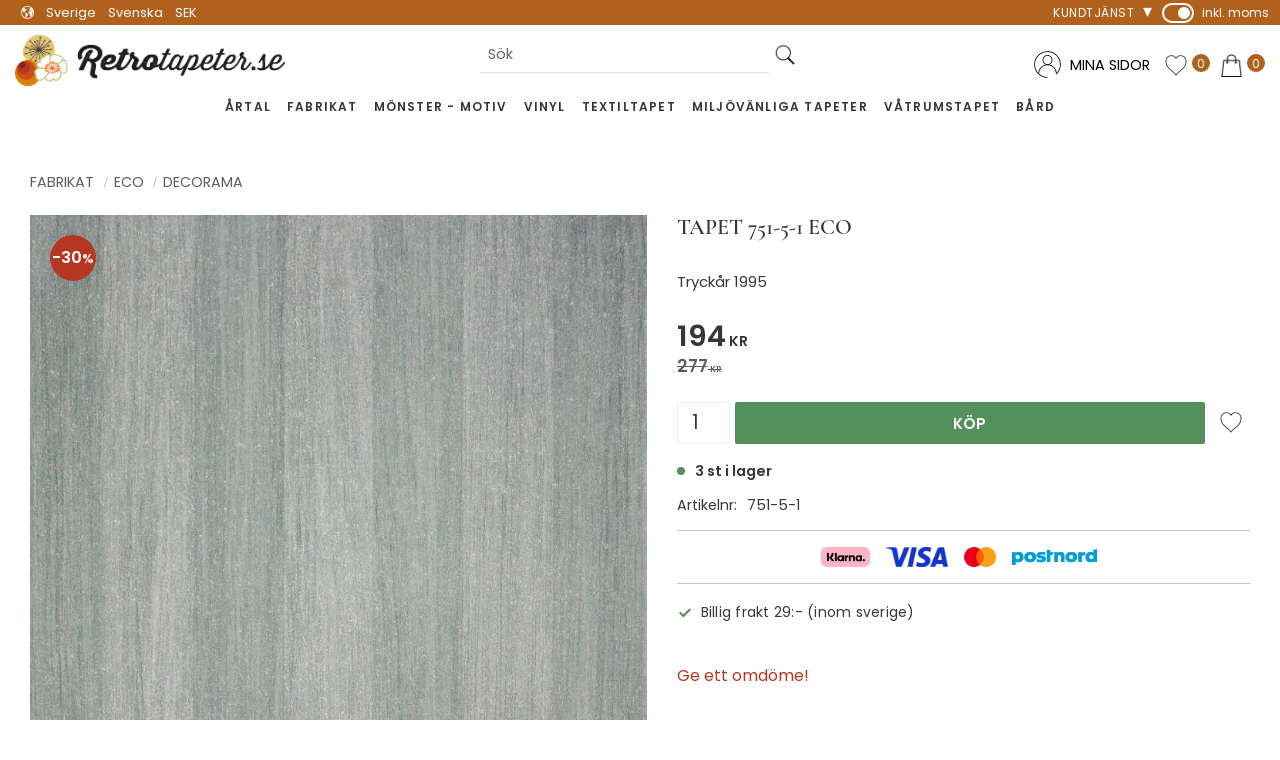

--- FILE ---
content_type: application/javascript
request_url: https://cdn.starwebserver.se/shops/retrotapeter/themes/william/js/shop-custom.min.js?_=1765324541
body_size: 477
content:
sw.theme.options.slideshow.not='.slideshow-as-list';sw.theme.options.siteHeader.fixedHeader.enabled=!1;$(document).ready(function(){$(".slideshow-block.small").wrapAll("<div class='new-wrapper'><div class='new-wrapper-inner'></div></div>");$(".slideshow-block.small").flickity('resize')});$(document).ready(function(){$('.vat-selector-block a:contains("inkl. moms")').closest('.vat-selector-block').addClass('swipe-button')});sw.theme.options.readMore.enabled=!0;sw.theme.options.readMore.maxHeight=80;sw.theme.options.readMore.elem='#product-list-page .categories.gallery.categories-gallery';sw.theme.options.productFilter.maxFilterItems=0;sw.theme.options.productFilter.openFilterGroups=[0];$('#start-page').removeClass("product-list-block-with-filters-aside");{document.addEventListener('DOMContentLoaded',()=>{let latestProductUspLogos='';let latestProductUsp='';const moveProductUspLogos=function(){const productUspLogos=document.querySelector('.class-product-usp-logos')||latestProductUspLogo;if(!productUspLogos){return}
latestProductUspLogos=productUspLogos;const productOffer=document.querySelector("#product-page-main-container .product-offer");if(!productOffer){return}
productOffer.insertAdjacentElement('beforeend',productUspLogos)};const moveProductUsp=function(){const productUsp=document.querySelector('.class-product-usp')||latestProductUsp;if(!productUsp){return}
latestProductUsp=productUsp;const productOffer=document.querySelector("#product-page-main-container .product-offer");if(!productOffer){return}
productOffer.insertAdjacentElement('beforeend',productUsp)};if(document.querySelector('#product-page')){moveProductUspLogos();moveProductUsp();const observer=new MutationObserver(()=>{moveProductUspLogos();moveProductUsp()});observer.observe(document.querySelector('.dynamic-product-info'),{childList:!0})}})}